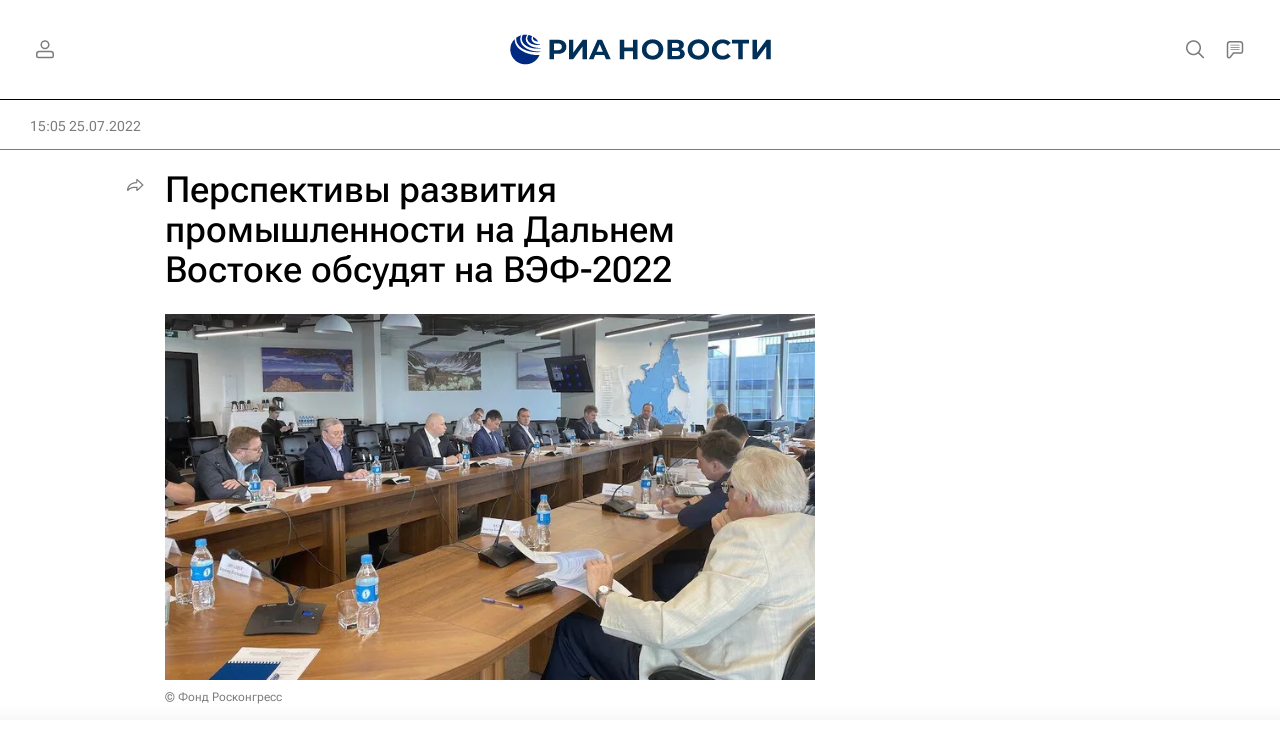

--- FILE ---
content_type: text/html
request_url: https://tns-counter.ru/nc01a**R%3Eundefined*rian_ru/ru/UTF-8/tmsec=rian_ru/158469060***
body_size: -71
content:
ED7D6C1069725721X1769101089:ED7D6C1069725721X1769101089